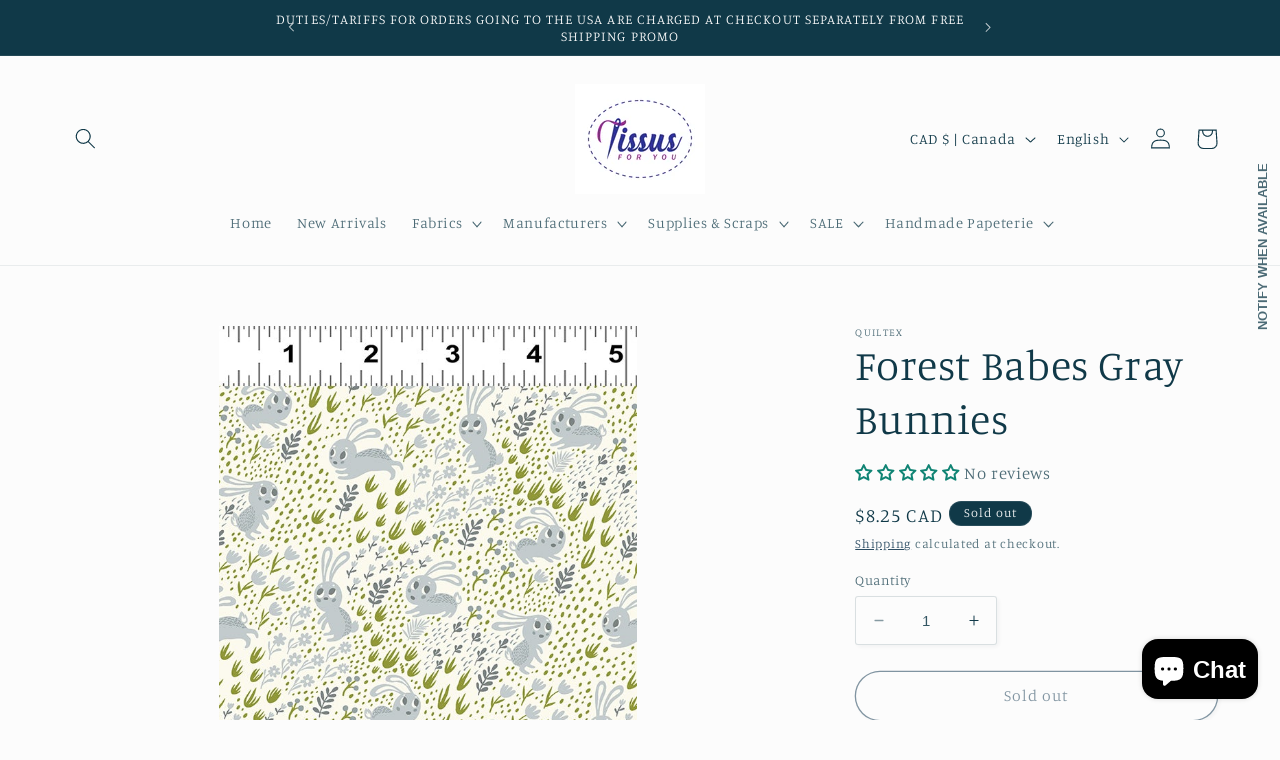

--- FILE ---
content_type: application/x-javascript
request_url: https://app.sealsubscriptions.com/shopify/public/status/shop/tissus-for-you.myshopify.com.js?1768959263
body_size: 64
content:
var sealsubscriptions_settings_updated='1677623948c';